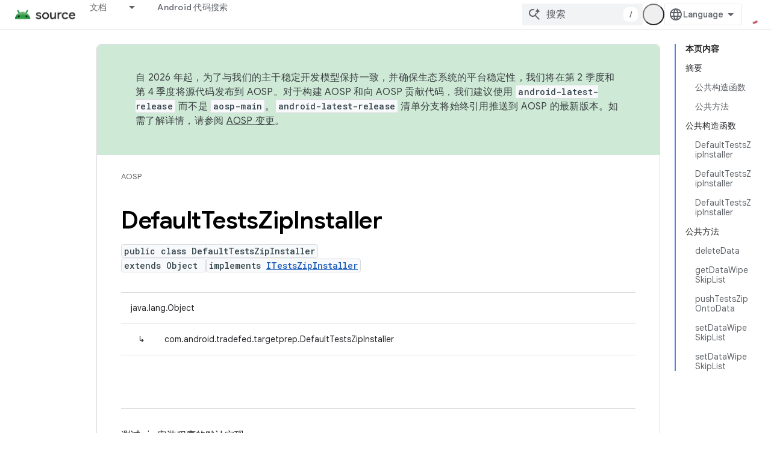

--- FILE ---
content_type: text/javascript
request_url: https://www.gstatic.cn/devrel-devsite/prod/v6dcfc5a6ab74baade852b535c8a876ff20ade102b870fd5f49da5da2dbf570bd/js/devsite_devsite_cookie_notification_bar_module__zh_cn.js
body_size: -867
content:
(function(_ds){var window=this;var C1=function(){return"devsite-cookie-notification-bar"},Cra=async function(a){const b=await _ds.v(),c=document.documentElement.lang||"en";var d=b.getConfig();const e=_ds.z(d,16),f=_ds.rk(d,30);d=_ds.nk(d,31);await b.hasMendelFlagAccess("MiscFeatureFlags","regional_cookie_consent_exemption")?(a.ea=!0,a.ma.resolve()):f===4?a.o=new _ds.vS(a,{category:"2A",language:c,siteId:e,analyticsStorage:d}):f===3?a.o=new _ds.vS(a,{category:"2B",language:c,siteId:e,analyticsStorage:d}):(a.ea=!0,a.ma.resolve())},
Dra=function(a){a.o&&(a.o.listen("loaded",async()=>{a.ma.resolve();const b=await _ds.v();await D1(a);await a.hasAccepted()?await b.getStorage().set("cookies_accepted","","true"):(await b.getStorage().remove("cookies_accepted",""),await _ds.hs(b.getStorage()));a.dispatchEvent(new CustomEvent("devsite-analytics-observation",{detail:{category:"cookie_bar",action:"loaded"},bubbles:!0}))}),a.o.listen("visibilitychange",()=>{D1(a)}),a.o.listen("statuschange",async()=>{const b=await _ds.v(),c=await a.hasAccepted();
c?await b.getStorage().get("cookies_accepted","")!=="true"&&await b.getStorage().set("cookies_accepted","","true"):(await b.getStorage().remove("cookies_accepted",""),await _ds.hs(b.getStorage()));a.dispatchEvent(new CustomEvent("devsite-analytics-observation",{detail:{category:"cookie_bar",action:"status_changed",label:c?"accepted":"rejected"},bubbles:!0}))}),a.eventHandler.listen(document.body,"devsite-sticky-resize",()=>D1(a)))},D1=async function(a){if(a.o){var b=await a.o.rendered;b instanceof
HTMLElement&&(await a.isVisible()?document.body.style.setProperty("--devsite-cookie-bar-height",getComputedStyle(b).height):document.body.style.removeProperty("--devsite-cookie-bar-height"))}},E1=class extends _ds.bC{constructor(){super(...arguments);this.ma=new _ds.Hh;this.o=null;this.ea=!1;this.eventHandler=new _ds.u}Na(){return this}async connectedCallback(){super.connectedCallback();await Cra(this);Dra(this)}disconnectedCallback(){super.disconnectedCallback();if(this.o){let a;(a=this.o)==null||
a.destroy()}document.body.style.removeProperty("--devsite-cookie-bar-height");this.ma=new _ds.Hh;_ds.D(this.eventHandler)}async hasAccepted(){await this.ready();if(this.ea)return!0;let a;return((a=this.o)==null?void 0:a.status)==="ACCEPTED"||!1}async isVisible(){await this.ready();let a;return((a=this.o)==null?void 0:a.visible)||!1}async ready(){return this.ma.promise}async getCookieNotificationBar(){await this.ready();return this.o}};E1.prototype.getCookieNotificationBar=E1.prototype.getCookieNotificationBar;
E1.getTagName=C1;try{window.customElements.define(C1(),E1)}catch(a){console.warn("Unrecognized DevSite custom element - DevsiteCookieNotificationBar",a)};})(_ds_www);
